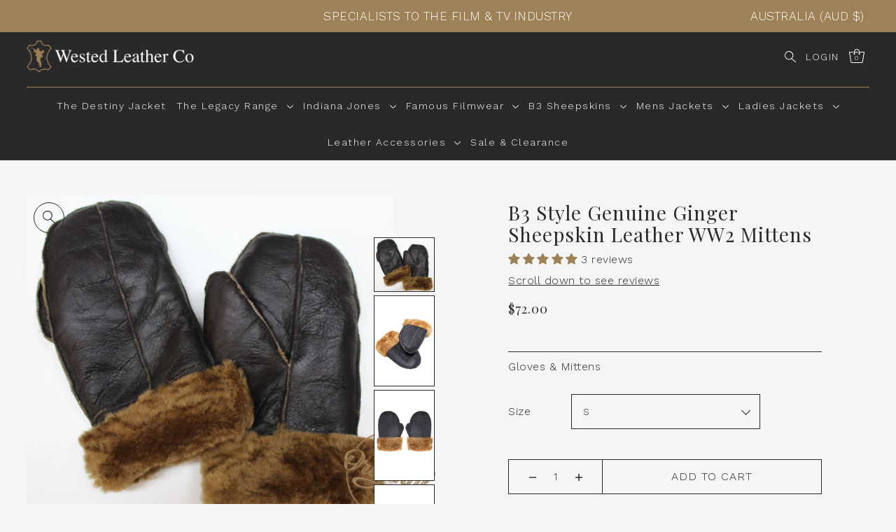

--- FILE ---
content_type: text/css
request_url: https://wested.com/cdn/shop/t/28/assets/component-price.css?v=82061532252416134391729772138
body_size: -594
content:
.price{font-size:var(--font-size)}.price--on-sale .price-item--regular{text-decoration:line-through}.price-item--sale,.price-item--unit,.price__badge--sale,.price__badge--sold-out{display:none}.price--on-sale .price-item--sale,.price--on-sale .price__badge--sale,.price--sold-out .price__badge--sold-out,.price--unit-available .price-item--unit{display:inline-block!important}.product__add-inner-container .price__badges,.product-top .product__add-inner-container .product__price-container,.featured-product .product_page__price-wrapper .product__price-container{display:none!important}
/*# sourceMappingURL=/cdn/shop/t/28/assets/component-price.css.map?v=82061532252416134391729772138 */
